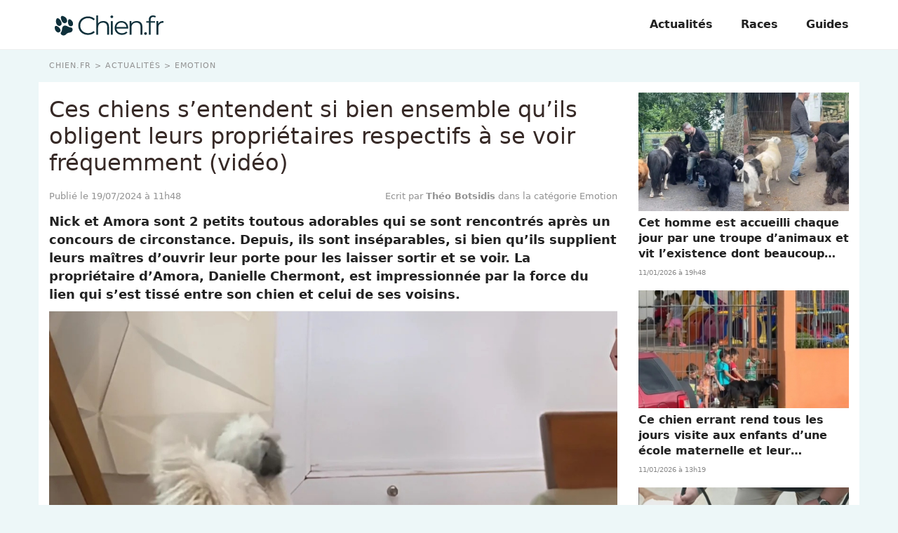

--- FILE ---
content_type: text/html; charset=UTF-8
request_url: https://www.chien.fr/actualite/ces-chiens-s-entendent-si-bien-ensemble-qu-ils-obligent-leurs-proprietaires-respectifs-a-se-voir-frequemment-video/
body_size: 7928
content:
<!DOCTYPE html>
<html lang="fr">
<head prefix="og: http://ogp.me/ns# fb: http://ogp.me/ns/fb# article: http://ogp.me/ns/article#">
    <meta charset="utf-8">

        <link rel="preconnect" href="https://cdn.appconsent.io/loader.js"><link rel="preconnect" href="https://www.googletagmanager.com/gtm.js"><link rel="preconnect" href="https://www.googletagmanager.com/gtag/js"><link rel="preconnect" href="https://cdn.by.wonderpush.com/sdk/1.1/wonderpush-loader.min.js">    <link rel="dns-prefetch" href="https://cdn.appconsent.io/loader.js"><link rel="dns-prefetch" href="https://www.googletagmanager.com/gtm.js"><link rel="dns-prefetch" href="https://www.googletagmanager.com/gtag/js"><link rel="dns-prefetch" href="https://cdn.by.wonderpush.com/sdk/1.1/wonderpush-loader.min.js">
    <meta name="viewport" content="width=device-width,minimum-scale=1,initial-scale=1,maximum-scale=2">
    <meta name="theme-color" content="#e2f1ef">
    <link rel="manifest" href="https://www.chien.fr/manifest.json">
    <meta name="google-site-verification" content="K7Ll95iYbzSGipj76owExJHjxRFXKWZJynjmqyZVFjo" />
        <title>Ces chiens s&rsquo;entendent si bien ensemble qu&rsquo;ils obligent leurs propri&eacute;taires respectifs &agrave; se voir fr&eacute;quemment (vid&eacute;o)</title>
    <meta name="description" content="Nick et Amora sont 2 petits toutous adorables qui se sont rencontr&eacute;s apr&egrave;s un concours de circonstance. Depuis, ils sont ins&eacute;parables, si bien..." />
    <meta name="keywords" content="" />
        <meta name="robots" content="index,follow,archive,all,max-snippet:-1,max-image-preview:large,max-video-preview:-1" />
        <meta property="og:title" content="Ces chiens s&rsquo;entendent si bien ensemble qu&rsquo;ils obligent leurs propri&eacute;taires respectifs &agrave; se voir fr&eacute;quemment (vid&eacute;o)" />
    <meta property="og:description" content="Nick et Amora sont 2 petits toutous adorables qui se sont rencontr&eacute;s apr&egrave;s un concours de circonstance. Depuis, ils sont ins&eacute;parables, si bien..." />
    <meta property="og:type" content="article" />
    <meta property="og:site_name" content="Chien.fr" />
    <meta property="og:locale" content="fr_FR" />
    <meta property="fb:pages" content="23519525029" />
    <meta property="fb:app_id" content="1499218137009203" /> 


            <meta property="og:image" content="https://www.chien.fr/assets/img/003/410/og-image/ces-chiens-s-entendent-si-bien-ensemble-qu-ils-obligent-leurs-proprietaires-respectifs-a-se-voir-frequemment-video.jpg" />
        <meta property="og:image:width" content="1200" />
        <meta property="og:image:height" content="627" />
         
        <meta property="og:url" content="https://www.chien.fr/actualite/ces-chiens-s-entendent-si-bien-ensemble-qu-ils-obligent-leurs-proprietaires-respectifs-a-se-voir-frequemment-video/" /> 
                <meta property="article:published_time" content="2024-07-19T11:48:02+0200" /><meta property="article:author" content="Théo Botsidis" /><meta property="article:section" content="Emotion" />    
    <meta name="twitter:card" content="summary_large_image" /><meta name="twitter:site" content="https://www.chien.fr" /><meta name="twitter:title" content="Ces chiens s’entendent si bien ensemble qu’ils obligent leurs propriétaires respectifs à se voir fréquemment (vidéo)" /><meta name="twitter:description" content="Nick et Amora sont 2 petits toutous adorables qui se sont rencontrés après un concours de circonstance. Depuis, ils sont inséparables, si bien qu’ils supplient leurs maîtres d’ouvrir leur porte..." /><meta name="twitter:image" content="https://www.chien.fr/assets/img/003/410/l/ces-chiens-s-entendent-si-bien-ensemble-qu-ils-obligent-leurs-proprietaires-respectifs-a-se-voir-frequemment-video.jpg" />
                                <script type="application/ld+json">
                [{
                    "@context":"http://schema.org", 
                    "@type":"NewsArticle",
                    "url":"https://www.chien.fr/actualite/ces-chiens-s-entendent-si-bien-ensemble-qu-ils-obligent-leurs-proprietaires-respectifs-a-se-voir-frequemment-video/",
                    "publisher":{"@type":"Organization","name":"Chien.fr","sameas":["https://www.facebook.com/chienfr/"],"logo":{"@type":"ImageObject","url":"https://www.chien.fr/img/logo.png","width":200,"height":50}}, 
                    "headline":"Ces chiens s&rsquo;entendent si bien ensemble qu&rsquo;ils obligent leurs propri&eacute;taires respectifs &agrave; se voir fr&eacute;quemment (vid&eacute;o)",
                    "mainEntityofPage":{"@type": "WebPage","@id":"https://www.chien.fr/actualite/ces-chiens-s-entendent-si-bien-ensemble-qu-ils-obligent-leurs-proprietaires-respectifs-a-se-voir-frequemment-video/"},
                    "articleBody":"Nick et Amora sont 2 petits toutous adorables qui se sont rencontrés après un concours de circonstance. Depuis, ils sont inséparables, si bien qu’ils supplient leurs maîtres d’ouvrir leur porte pour les laisser sortir et se voir. La propriétaire d’Amora, Danielle Chermont, est impressionnée par la force du lien qui s’est tissé entre son chien et celui de ses voisins.2 boules de poils liées par le destinTout commence par un simple déménagement. Il y a quelque temps de cela, Danielle Chermont s’est installée dans une résidence partagée avec Amora, sa chienne. Le cadre, ensoleillé et aéré, complété par une cour herbeuse, était idéal pour qu’Amora puisse se dépenser et s’amuser au quotidien.Peu après, Danielle a fait la connaissance d’une de ses voisines, laquelle était elle aussi une amoureuse des animaux. Comme Danielle, la voisine possédait un chien, nommé Nick, qui ressemblait fortement à Amora : mis côte-à-côte, les 2 toutous semblaient être frère et soeur !En plus de cette ressemblance physique, Amora et Nick s’adorent, et encore plus depuis un événement qui a tout changé : alors que la voisine était occupée à faire les courses, Nick était tout seul à la maison. Il s’est mis à aboyer et à gémir : « Ma mère a eu pitié de lui, alors elle l'a amené chez nous » a expliqué Danielle à The Dodo.Durant ce petit moment passé ensemble, Amora et Nick sont devenus les meilleurs amis du monde. Ils ont tellement envie de se voir que Nick n’attend pas que Danielle aille saluer sa voisine pour chercher à retrouver Amora.  @danichermont Mais um episodio de Amora e Nick, os pets vizinhos e bffs #petsoftiktok #dogs #dogsoftiktok  ♬ som original - danichermont   Un chien avec 2 maisonsPour Nick, la notion de propriété privée est particulièrement floue, surtout si cela s’interpose entre lui et sa chère Amora ! En effet, Nick vient désormais de lui-même chez Danielle pour demander à voir Amora et semble être comme chez lui.Pour obtenir ce qu’il veut, Nick vient gratter à la porte d’entrée et aboyer jusqu’à ce qu’on lui ouvre. « Il entre simplement dans la maison maintenant [...] Il a l'impression de vivre ici. » a raconté Danielle. Le plus impressionnant est de constater à quel point Nick se sent à l’aise. L’une de ses entrées a été filmée et diffusée sur TikTok :  @danichermont “Bom dia, to entrando!” ♬ Funny - Gold-Tiger   Heureusement, ce petit manège reste bien innocent : Nick ne réveille pas toute la famille à des heures reculées de la nuit pour demander à voir Amora. En revanche, dès le matin, il ne se prive pas de venir rendre visite à son amie lorsque cela est possible.De son côté, Danielle est amusée par le comportement de Nick et est ravie de savoir que sa chère Amora peut avoir de la compagnie :&nbsp;« Ma famille a toujours été très attachée aux chiens, donc nous aimons l'accueillir ».",
"image":{"@type":"ImageObject","url":"https://www.chien.fr/assets/img/003/410/og-image/ces-chiens-s-entendent-si-bien-ensemble-qu-ils-obligent-leurs-proprietaires-respectifs-a-se-voir-frequemment-video.jpg","width":1200,"height":627},
"description":"Nick et Amora sont 2 petits toutous adorables qui se sont rencontrés après un concours de circonstance. Depuis, ils sont inséparables, si bien...",
"creator":{"@type":"Organization","name":"Chien.fr","logo":{"@type":"ImageObject","url":"https://www.chien.fr/img/logo.png","width":200,"height":50},"url":"https://www.chien.fr"},    
"copyrightHolder":{"@type":"Organization","name":"Chien.fr","logo":{"@type":"ImageObject","url":"https://www.chien.fr/img/logo.png","width":200,"height":50},"url":"https://www.chien.fr"},    
"provider":{"@type":"Organization","name":"Digistart SAS","logo":{"@type":"ImageObject","url":"https://www.digistart.fr/images/logo-digistart.png","width":177,"height":55},"url":"https://www.digistart.fr/"},    
"copyrightYear":"2024",
"genre":"Emotion",
"dateCreated":"2024-07-19T11:48:02+02:00",
"datePublished":"2024-07-19T11:48:02+02:00",
"dateModified":"2024-07-19T11:48:02+02:00",
"articleSection":"Emotion",
    "author":{"@type":"Person","name":"Théo Botsidis","url":"https://www.chien.fr/auteur/theo-botsidis/"}
}
    ,{ 
        "@context":"http://schema.org/",
        "@type":"BreadcrumbList",
        "itemListElement":[{"@type":"ListItem","position":1,"item":{"@id":"chien.fr","name":"Chien.fr"}},{"@type":"ListItem","position":2,"item":{"@id":"\/actualites\/","name":"Actualit\u00e9s"},"name":"Actualit\u00e9s"},{"@type":"ListItem","position":3,"item":{"@id":"\/emotion\/","name":"Emotion"},"name":"Emotion"},{"@type":"ListItem","position":4,"item":{"@id":"\/actualite\/ces-chiens-s-entendent-si-bien-ensemble-qu-ils-obligent-leurs-proprietaires-respectifs-a-se-voir-frequemment-video\/","name":"Ces chiens s\u2019entendent si bien ensemble qu\u2019ils obligent leurs propri\u00e9taires respectifs \u00e0 se voir fr\u00e9quemment (vid\u00e9o)"},"name":"Ces chiens s\u2019entendent si bien ensemble qu\u2019ils obligent leurs propri\u00e9taires respectifs \u00e0 se voir fr\u00e9quemment (vid\u00e9o)"}]    }     
]
</script>

<link rel="canonical" href="https://www.chien.fr/actualite/ces-chiens-s-entendent-si-bien-ensemble-qu-ils-obligent-leurs-proprietaires-respectifs-a-se-voir-frequemment-video/">


<link rel="apple-touch-icon" sizes="180x180" href="https://www.chien.fr/img/favicons/apple-touch-icon.png">
<link rel="icon" type="image/png" sizes="32x32" href="https://www.chien.fr/img/favicons/favicon-32x32.png">
<link rel="icon" type="image/png" sizes="16x16" href="https://www.chien.fr/img/favicons/favicon-16x16.png">
<link rel="manifest" href="https://www.chien.fr/img/favicons/site.webmanifest">
<link rel="mask-icon" href="https://www.chien.fr/img/favicons/safari-pinned-tab.svg" color="#f69f0a">
<link rel="shortcut icon" href="https://www.chien.fr/img/favicons/favicon.ico">
<meta name="msapplication-TileColor" content="#ffffff">
<meta name="msapplication-config" content="https://www.chien.fr/img/favicons/browserconfig.xml">
<meta name="theme-color" content="#ffffff">

<link rel="alternate" type="application/rss+xml" title="Chien.fr &raquo; Flux" href="https://www.chien.fr/rss/" />

 

  
                            <link href="https://www.chien.fr/css/chien.min.css?v=1.0.0.171" rel="stylesheet">
                            <link href="https://www.chien.fr/css/article.min.css?v=1.0.0.171" rel="stylesheet">
    





<script type="text/javascript">
  const configSFBXAppConsent = {
    appKey: 'e4143303-f1af-4e51-8f41-8dcd2eda4e53',
     forceGDPRApplies: true,
     enableGCM: true
  }
</script>
</head>
<body>
    <div id="loader-wrapper"></div>
    <div id="woopets-skin"></div><div id="fb-root"></div>
<header>
    <div class="container">
        <nav class="main-nav">
          <a class="main-nav__brand-text" href="https://www.chien.fr" title="Accueil" class="logo"><img src="https://www.chien.fr/img/logo-chienfr.svg" height="44" width="155" alt="Chien.fr - La communauté des amoureux des chiens" /></a>
          <input type="checkbox" id="check-box-dropdown">
          <label for="check-box-dropdown" class="hamburger-menu">
            <span></span>
        </label>
        <ul class="main-nav__items"><li class="lvl1 actualites"><a class="main-nav__link" href="/actualites/">Actualités</a></li><li class="lvl1 races"><a class="main-nav__link" href="/races/">Races</a></li><li class="lvl1 guides"><a class="main-nav__link" href="/guides/">Guides</a></li></ul>    </nav>
</div>

</header><div class="page page-w-sidebar" data-id="3410">

    <div class="ariane container"><ol itemscope itemtype="http://schema.org/BreadcrumbList" class="textOverflowEllipsis">
<li itemprop="itemListElement" itemscope itemtype="http://schema.org/ListItem"><a itemprop="item" href="https://www.chien.fr/"><span itemprop="name">Chien.fr</span></a><meta itemprop="position" content="1" /></li>
<li itemprop="itemListElement" itemscope itemtype="http://schema.org/ListItem" class=""><a itemprop="item" href="https://www.chien.fr/actualites/"><span itemprop="name">Actualités</span></a><meta itemprop="position" content="2" /></li>
<li itemprop="itemListElement" itemscope itemtype="http://schema.org/ListItem" class=""><a itemprop="item" href="https://www.chien.fr/emotion/"><span itemprop="name">Emotion</span></a><meta itemprop="position" content="3" /></li>
<li itemprop="itemListElement" itemscope itemtype="http://schema.org/ListItem" class="active"><a itemprop="item" href="https://www.chien.fr/actualite/ces-chiens-s-entendent-si-bien-ensemble-qu-ils-obligent-leurs-proprietaires-respectifs-a-se-voir-frequemment-video/"><span itemprop="name">Ces chiens s’entendent si bien ensemble qu’ils obligent leurs propriétaires respectifs à se voir fréquemment (vidéo)</span></a><meta itemprop="position" content="4" /></li>
</ol>
</div>

    <main class="container">
        <article id="post-3410" class="post-3410 post type-post status-publish format-standard has-post-thumbnail category-emotion" itemscope itemtype="https://schema.org/CreativeWork">
            <header>
                <h1 class="page-title" itemprop="headline">Ces chiens s’entendent si bien ensemble qu’ils obligent leurs propriétaires respectifs à se voir fréquemment (vidéo)</h1>
                <div class="article--meta">
                                            <div class="posted-on">
                                                        <time class="published" datetime="2024-07-19T11:48:02+0200" itemprop="datePublished">
                                Publié le 19/07/2024 à 11h48                            </time>

                                                    </div>
                                        <div>
                        <span itemprop="author" itemscope itemtype="http://schema.org/Person">
                            <a href="/auteur/theo-botsidis/" title="Fiche de l'auteur &quot;Théo Botsidis&quot;" class="mb0" itemprop="name">
                                Ecrit par <strong>Théo Botsidis</strong>
                            </a>
                        </span>
                        dans la catégorie Emotion                    </div>
                </div>
                <div class="chapo"><p><strong>Nick et Amora sont 2 petits toutous adorables qui se sont rencontrés après un concours de circonstance. Depuis, ils sont inséparables, si bien qu’ils supplient leurs maîtres d’ouvrir leur porte pour les laisser sortir et se voir. La propriétaire d’Amora, Danielle Chermont, est impressionnée par la force du lien qui s’est tissé entre son chien et celui de ses voisins.</strong></p></div>
            </header>
            
            
            <figure class="article--image imgOuter" itemprop="image">
                <picture>
                    <img loading="eager" class="imgInner imgRounded" width="1200" height="675" itemprop="image" sizes="(max-width: 1200px) 100vw, 1200px" srcset="
                    https://www.chien.fr/assets/img/003/410/1200x675/ces-chiens-s-entendent-si-bien-ensemble-qu-ils-obligent-leurs-proprietaires-respectifs-a-se-voir-frequemment-video.jpg 1200w,
                    https://www.chien.fr/assets/img/003/410/300x169/ces-chiens-s-entendent-si-bien-ensemble-qu-ils-obligent-leurs-proprietaires-respectifs-a-se-voir-frequemment-video.jpg 300w,
                    https://www.chien.fr/assets/img/003/410/768x432/ces-chiens-s-entendent-si-bien-ensemble-qu-ils-obligent-leurs-proprietaires-respectifs-a-se-voir-frequemment-video.jpg 768w" src="https://www.chien.fr/assets/img/003/410/300x169/ces-chiens-s-entendent-si-bien-ensemble-qu-ils-obligent-leurs-proprietaires-respectifs-a-se-voir-frequemment-video.jpg" alt="Illustration : &quot;Ces chiens s’entendent si bien ensemble qu’ils obligent leurs propriétaires respectifs à se voir fréquemment (vidéo)&quot;">
                </picture>

                
                                                            <figcaption class="image-copyright">
                                    © @danichermont / TikTok                                </figcaption>
                                                    </figure>

                        
                            <div class="pubHeight pubHeight-art-top mt2 mb2">
                                <div id="chienfr-pub-leaderboard-top"></div>

                            </div>

                        
                        <div itemprop="text">
                                                                                                

<h2>2 boules de poils liées par le destin</h2>

<p>Tout commence par un simple déménagement. Il y a quelque temps de cela, <em>Danielle Chermont </em>s’est installée dans une résidence partagée avec <em>Amora</em>, sa chienne. Le cadre, ensoleillé et aéré, complété par une cour herbeuse, était idéal pour qu’<em>Amora</em> puisse se dépenser et s’amuser au quotidien.</p>

<p>Peu après, <em>Danielle</em> a fait la connaissance d’une de ses voisines, laquelle était elle aussi une amoureuse des animaux. Comme <em>Danielle</em>, la voisine possédait un chien, nommé <em>Nick</em>, qui ressemblait fortement à <em>Amora</em> : mis côte-à-côte, les 2 toutous semblaient être frère et soeur !</p>

<p>En plus de cette ressemblance physique, <em>Amora</em> et <em>Nick</em> s’adorent, et encore plus depuis un événement qui a tout changé : alors que la voisine était occupée à faire les courses, <em>Nick</em> était tout seul à la maison. Il s’est mis à <a href="../../../guide/aboiements-intempestifs-chien/">aboyer</a> et à gémir : <em>« Ma mère a eu pitié de lui, alors elle l'a amené chez nous »</em> a expliqué <em>Danielle</em> à <em><a href="https://www.thedodo.com/daily-dodo/neighbor-dog-arrives-unannounced-to-surprise-his-best-friend-with-a-playdate">The Dodo</a></em>.</p><div id="middle-of-article" class="mb2">
          <div id="chienfr-pub-leaderboard-middle1"></div>
          </div></p>

<p>Durant ce petit moment passé ensemble, <em>Amora</em> et <em>Nick</em> sont devenus les meilleurs amis du monde. Ils ont tellement envie de se voir que <em>Nick</em> n’attend pas que <em>Danielle</em> aille saluer sa voisine pour chercher à retrouver <em>Amora</em>.<div id="woopets-inread" class="mt2 mb4"></div>

<p style="text-align: center;"><blockquote class="tiktok-embed" cite="https://www.tiktok.com/@danichermont/video/7349347185722445061" data-video-id="7349347185722445061" data-embed-from="oembed" style="max-width:605px; min-width:325px;"> <section> <a target="_blank" title="@danichermont" href="https://www.tiktok.com/@danichermont?refer=embed">@danichermont</a> <p>Mais um episodio de Amora e Nick, os pets vizinhos e bffs <a title="petsoftiktok" target="_blank" href="https://www.tiktok.com/tag/petsoftiktok?refer=embed">#petsoftiktok</a> <a title="dogs" target="_blank" href="https://www.tiktok.com/tag/dogs?refer=embed">#dogs</a> <a title="dogsoftiktok" target="_blank" href="https://www.tiktok.com/tag/dogsoftiktok?refer=embed">#dogsoftiktok</a> </p> <a target="_blank" title="♬ som original - danichermont" href="https://www.tiktok.com/music/som-original-7349347224761518853?refer=embed">♬ som original - danichermont</a> </section> </blockquote> </p>

<h2>Un chien avec 2 maisons</h2>

<p>Pour <em>Nick</em>, la notion de propriété privée est particulièrement floue, surtout si cela s’interpose entre lui et sa chère <em>Amora</em> ! En effet, <em>Nick</em> vient désormais de lui-même chez <em>Danielle</em> pour demander à voir <em>Amora</em> et semble être comme chez lui.</p>

<p>Pour obtenir ce qu’il veut, <em>Nick</em> vient gratter à la porte d’entrée et aboyer jusqu’à ce qu’on lui ouvre. <em>« Il entre simplement dans la maison maintenant [...] Il a l'impression de vivre ici. »</em> a raconté <em>Danielle</em>. Le plus impressionnant est de constater à quel point <em>Nick</em> se sent à l’aise. L’une de ses entrées a été filmée et diffusée sur <em>TikTok</em> :</p>

<p style="text-align: center;"><blockquote class="tiktok-embed" cite="https://www.tiktok.com/@danichermont/video/7369928428591598853" data-video-id="7369928428591598853" data-embed-from="oembed" style="max-width:605px; min-width:325px;"> <section> <a target="_blank" title="@danichermont" href="https://www.tiktok.com/@danichermont?refer=embed">@danichermont</a> <p>“Bom dia, to entrando!”</p><div id="middle-of-article" class="mb2">
          <div id="chienfr-pub-leaderboard-middle2"></div>
          </div></p> <a target="_blank" title="♬ Funny - Gold-Tiger" href="https://www.tiktok.com/music/Funny-6927016038370428930?refer=embed">♬ Funny - Gold-Tiger</a> </section> </blockquote> 

<p>Heureusement, ce petit manège reste bien innocent : <em>Nick</em> ne réveille pas toute la famille à des heures reculées de la nuit pour demander à voir <em>Amora</em>. En revanche, dès le matin, il ne se prive pas de venir rendre visite à son amie lorsque cela est possible.</p>

<p>De son côté, <em>Danielle</em> est amusée par le comportement de <em>Nick</em> et est ravie de savoir que sa chère <em>Amora</em> peut avoir de la compagnie : <em>« Ma famille a toujours été très attachée aux chiens, donc nous aimons l'accueillir »</em>.</p>
                <div id="woopets-leaderboard_bottom" class="mb2"><div id="chienfr-pub-leaderboard-bottom"></div></div>                <div class="tags page-tags text-center">
                                    </div>
            </div>

            
                <div class="article--bottom" itemprop="author" itemscope itemtype="http://schema.org/Person">
                    <a class="author--bloc" href="/auteur/theo-botsidis/" title="Fiche de l'auteur &quot;Théo Botsidis&quot;">
                        <img loading="lazy" class="mask--circle lazyload" itemprop="image" data-src="https://www.chien.fr/assets/teams/000/025/square100/theo-botsidis.jpg" alt="" width="50" height="50" />
                        <p>
                            Par <b itemprop="name">Théo Botsidis</b> <br />
                            <span itemprop="jobTitle">Rédacteur web</span>
                        </p>
                    </a>
                                        <div class="share">
                        <a href="https://www.facebook.com/sharer/sharer.php?u=https://www.chien.fr/actualite/ces-chiens-s-entendent-si-bien-ensemble-qu-ils-obligent-leurs-proprietaires-respectifs-a-se-voir-frequemment-video/" title="Partager sur Facebook" target="_new" style="text-decoration:none" rel="nofollow" onclick="var sTop = window.screen.height / 2 - (218); var sLeft = window.screen.width / 2 - (313);window.open(this.href, 'sharer', 'toolbar=0,status=0,width=626,height=256,top=' + sTop + ',left=' + sLeft);return false;">
                            <img src="https://www.chien.fr/img/icon-facebook.svg" alt="" width="30" height="30" />
                        </a>
                        <a class="tw" href="http://twitter.com/intent/tweet?text=Ces chiens s&rsquo;entendent si bien ensemble qu&rsquo;ils obligent leurs propri&eacute;taires respectifs &agrave; se voir fr&eacute;quemment (vid&eacute;o)&nbsp;https://www.chien.fr/actualite/ces-chiens-s-entendent-si-bien-ensemble-qu-ils-obligent-leurs-proprietaires-respectifs-a-se-voir-frequemment-video/" title="Partager sur Twitter" target="_new" style="text-decoration:none" rel="nofollow" onclick="var sTop = window.screen.height / 2 - (218); var sLeft = window.screen.width / 2 - (313);window.open(this.href, 'sharer', 'toolbar=0,status=0,width=626,height=256,top=' + sTop + ',left=' + sLeft);return false;">
                            <img src="https://www.chien.fr/img/icon-twitter.svg" alt="" width="30" height="30" />
                        </a>
                        <a class="pin" data-pin-do="buttonPin" data-pin-count="above" data-pin-custom="true" href="https://www.pinterest.com/pin/create/button/?url=https://www.chien.fr/actualite/ces-chiens-s-entendent-si-bien-ensemble-qu-ils-obligent-leurs-proprietaires-respectifs-a-se-voir-frequemment-video/&media=&description=Ces chiens s&rsquo;entendent si bien ensemble qu&rsquo;ils obligent leurs propri&eacute;taires respectifs &agrave; se voir fr&eacute;quemment (vid&eacute;o)">
                            <img src="https://www.chien.fr/img/icon-pinterest.svg" alt="" width="30" height="30" />
                        </a>
                    </div>

                    <div class="excerpt" itemprop="description">
                        <div class="wrap-collabsible">
                            <input id="collapsible" class="toggle" type="checkbox">
                            <label for="collapsible" class="lbl-toggle">Lire la suite</label>
                            <div class="collapsible-content">
                                <p>Depuis tout petit, Théo adore écrire. Maintenant qu’il est rédacteur web, il partage avec plaisir ce qu’il découvre sur le monde des animaux, que ce soit des nouveautés, des guides pratiques, ou tout simplement des histoires touchantes.</p>
                            </div>
                        </div>
                    </div>



                </div>


                        <div class="OUTBRAIN" data-widget-id="GS_1"></div>
            <ul class="unstyled articles--related">
                                                        <li>
                        <a href="/actualite/cet-homme-est-accueilli-chaque-jour-par-une-troupe-d-animaux-et-vit-l-existence-dont-beaucoup-revent-video/" title="Lire l'article &quot;Cet homme est accueilli chaque jour par une troupe d&rsquo;animaux et vit l&rsquo;existence dont beaucoup r&ecirc;vent (vid&eacute;o)&quot;">
                            <div class="imgOuter">
                                <img class="lazyload imgInner" loading="lazy" src="[data-uri]" data-src="https://www.chien.fr/assets/img/004/270/xs/cet-homme-est-accueilli-chaque-jour-par-une-troupe-d-animaux-et-vit-l-existence-dont-beaucoup-revent-video.jpg" alt="Illustration : &quot;Cet homme est accueilli chaque jour par une troupe d’animaux et vit l’existence dont beaucoup rêvent (vidéo)&quot;" width="395" height="222" />
                            </div>
                            <div class="content">
                                <p class="thumb-title">Cet homme est accueilli chaque jour par une troupe d’animaux et vit l’existence dont beaucoup rêvent (vidéo)</p>
                                                                    <p class="meta">11/01/2026 à 19h48</p>
                                                            </div>
                        </a>
                    </li>
                                                        <li>
                        <a href="/actualite/ce-chien-errant-rend-tous-les-jours-visite-aux-enfants-d-une-ecole-maternelle-et-leur-enseigne-l-amour-et-l-empathie-video/" title="Lire l'article &quot;Ce chien errant rend tous les jours visite aux enfants d&rsquo;une &eacute;cole maternelle et leur enseigne l&rsquo;amour et l&rsquo;empathie (vid&eacute;o)&quot;">
                            <div class="imgOuter">
                                <img class="lazyload imgInner" loading="lazy" src="[data-uri]" data-src="https://www.chien.fr/assets/img/004/272/xs/ce-chien-errant-rend-tous-les-jours-visite-aux-enfants-d-une-ecole-maternelle-et-leur-enseigne-l-amour-et-l-empathie-video.jpg" alt="Illustration : &quot;Ce chien errant rend tous les jours visite aux enfants d’une école maternelle et leur enseigne l’amour et l’empathie (vidéo)&quot;" width="395" height="222" />
                            </div>
                            <div class="content">
                                <p class="thumb-title">Ce chien errant rend tous les jours visite aux enfants d’une école maternelle et leur enseigne l’amour et l’empathie (vidéo)</p>
                                                                    <p class="meta">11/01/2026 à 13h19</p>
                                                            </div>
                        </a>
                    </li>
                                                        <li>
                        <a href="/actualite/apres-avoir-passe-la-moitie-de-sa-vie-en-refuge-ce-brave-toutou-finit-par-trouver-un-maitre-bienveillant-video/" title="Lire l'article &quot;Apr&egrave;s avoir pass&eacute; la moiti&eacute; de sa vie en refuge, ce brave toutou finit par trouver un ma&icirc;tre bienveillant (vid&eacute;o)&quot;">
                            <div class="imgOuter">
                                <img class="lazyload imgInner" loading="lazy" src="[data-uri]" data-src="https://www.chien.fr/assets/img/004/276/xs/apres-avoir-passe-la-moitie-de-sa-vie-en-refuge-ce-brave-toutou-finit-par-trouver-un-maitre-bienveillant-video.jpg" alt="Illustration : &quot;Après avoir passé la moitié de sa vie en refuge, ce brave toutou finit par trouver un maître bienveillant (vidéo)&quot;" width="395" height="222" />
                            </div>
                            <div class="content">
                                <p class="thumb-title">Après avoir passé la moitié de sa vie en refuge, ce brave toutou finit par trouver un maître bienveillant (vidéo)</p>
                                                                    <p class="meta">23/12/2025 à 18h22</p>
                                                            </div>
                        </a>
                    </li>
                            </ul>
        </article>

        <aside>
                                                        <div class="aside-article">
                    <a href="/actualite/cet-homme-est-accueilli-chaque-jour-par-une-troupe-d-animaux-et-vit-l-existence-dont-beaucoup-revent-video/" title="Lire l'article &quot;Cet homme est accueilli chaque jour par une troupe d&rsquo;animaux et vit l&rsquo;existence dont beaucoup r&ecirc;vent (vid&eacute;o)&quot;">
                        <img class="lazyload imgInner" loading="lazy" src="[data-uri]" data-src="https://www.chien.fr/assets/img/004/270/xs/cet-homme-est-accueilli-chaque-jour-par-une-troupe-d-animaux-et-vit-l-existence-dont-beaucoup-revent-video.jpg" alt="Illustration : &quot;Cet homme est accueilli chaque jour par une troupe d’animaux et vit l’existence dont beaucoup rêvent (vidéo)&quot;" width="395" height="222" />
                        <p class="thumb-title">Cet homme est accueilli chaque jour par une troupe d’animaux et vit l’existence dont beaucoup rêvent (vidéo)</p>
                                                    <p class="meta">
                                11/01/2026 à 19h48                            </p>
                                            </a>
                </div>
                                            <div class="aside-article">
                    <a href="/actualite/ce-chien-errant-rend-tous-les-jours-visite-aux-enfants-d-une-ecole-maternelle-et-leur-enseigne-l-amour-et-l-empathie-video/" title="Lire l'article &quot;Ce chien errant rend tous les jours visite aux enfants d&rsquo;une &eacute;cole maternelle et leur enseigne l&rsquo;amour et l&rsquo;empathie (vid&eacute;o)&quot;">
                        <img class="lazyload imgInner" loading="lazy" src="[data-uri]" data-src="https://www.chien.fr/assets/img/004/272/xs/ce-chien-errant-rend-tous-les-jours-visite-aux-enfants-d-une-ecole-maternelle-et-leur-enseigne-l-amour-et-l-empathie-video.jpg" alt="Illustration : &quot;Ce chien errant rend tous les jours visite aux enfants d’une école maternelle et leur enseigne l’amour et l’empathie (vidéo)&quot;" width="395" height="222" />
                        <p class="thumb-title">Ce chien errant rend tous les jours visite aux enfants d’une école maternelle et leur enseigne l’amour et l’empathie (vidéo)</p>
                                                    <p class="meta">
                                11/01/2026 à 13h19                            </p>
                                            </a>
                </div>
                                            <div class="aside-article">
                    <a href="/actualite/apres-avoir-passe-la-moitie-de-sa-vie-en-refuge-ce-brave-toutou-finit-par-trouver-un-maitre-bienveillant-video/" title="Lire l'article &quot;Apr&egrave;s avoir pass&eacute; la moiti&eacute; de sa vie en refuge, ce brave toutou finit par trouver un ma&icirc;tre bienveillant (vid&eacute;o)&quot;">
                        <img class="lazyload imgInner" loading="lazy" src="[data-uri]" data-src="https://www.chien.fr/assets/img/004/276/xs/apres-avoir-passe-la-moitie-de-sa-vie-en-refuge-ce-brave-toutou-finit-par-trouver-un-maitre-bienveillant-video.jpg" alt="Illustration : &quot;Après avoir passé la moitié de sa vie en refuge, ce brave toutou finit par trouver un maître bienveillant (vidéo)&quot;" width="395" height="222" />
                        <p class="thumb-title">Après avoir passé la moitié de sa vie en refuge, ce brave toutou finit par trouver un maître bienveillant (vidéo)</p>
                                                    <p class="meta">
                                23/12/2025 à 18h22                            </p>
                                            </a>
                </div>
                                            <div class="aside-article">
                    <a href="/actualite/apres-avoir-ete-adopte-un-chiot-golden-retriever-enchaine-les-problemes-de-sante-et-sa-nouvelle-maitresse-decouvre-de-quoi-il-retourne/" title="Lire l'article &quot;Apr&egrave;s avoir &eacute;t&eacute; adopt&eacute;, un chiot Golden Retriever encha&icirc;ne les probl&egrave;mes de sant&eacute; et sa nouvelle ma&icirc;tresse d&eacute;couvre de quoi il retourne &quot;">
                        <img class="lazyload imgInner" loading="lazy" src="[data-uri]" data-src="https://www.chien.fr/assets/img/004/295/xs/apres-avoir-ete-adopte-un-chiot-golden-retriever-enchaine-les-problemes-de-sante-et-sa-nouvelle-maitresse-decouvre-de-quoi-il-retourne.jpg" alt="Illustration : &quot;Après avoir été adopté, un chiot Golden Retriever enchaîne les problèmes de santé et sa nouvelle maîtresse découvre de quoi il retourne &quot;" width="395" height="222" />
                        <p class="thumb-title">Après avoir été adopté, un chiot Golden Retriever enchaîne les problèmes de santé et sa nouvelle maîtresse découvre de quoi il retourne </p>
                                                    <p class="meta">
                                23/12/2025 à 13h22                            </p>
                                            </a>
                </div>
                    </aside>
    </main>
</div><footer>
  <div class="page-footer container">
    <ul class="unstyled">
        <li><img src="https://www.chien.fr/img/logo-chienfr.svg" height="44" width="155" alt="Chien.fr - La communauté des amoureux des chiens" /></li>
        <li><a href="https://www.chien.fr/auteurs/" title="Auteurs">Auteurs</a></li>
        <li><a href="https://www.chien.fr/qui-sommes-nous/" title="Qui sommes-nous">Qui sommes-nous ?</a></li>
        <li><a href="https://www.chien.fr/contact/" title="Contact">Contact</a></li>
    </ul>

    <ul class="unstyled">
                                                            </ul>

        </div>

<div class="page-copyright">
    <a href="https://www.chien.fr/plan-site/" title="">Plan du site</a> - <a href="https://www.chien.fr/mentions-legales/" title="">Mentions légales</a> - <a href="#" onclick="javascript:__tcfapi('show', 2, function(){}, {jumpAt: 'privacy'})">Gérer les cookies</a>
</div>  
</footer>    

<script src="https://cdn.appconsent.io/loader-clear.js" defer></script>


                                                                                    <script defer src="https://www.chien.fr/js/jquery-3.6.0.min.js?v=1.101"></script>
                                                            <script defer src="https://www.chien.fr/js/bootstrap.min.js?v=1.101"></script>
                                                            <script defer src="https://www.chien.fr/js/general.js?v=1.101"></script>
                                                            <script defer src="https://www.chien.fr/js/lazyload.js?v=1.101"></script>
                                                            <script defer src="https://www.chien.fr/js/wonderpush.js?v=1.101"></script>
                                                            <script defer src="https://www.chien.fr/js/gtm.js?v=1.101"></script>
                                                            <script defer src="https://www.chien.fr/js/awp-delayscripts.min.js?v=1.101"></script>
                    
                                            <script>dataLayerGM = [{'id':'3410','slug':'ces-chiens-s-entendent-si-bien-ensemble-qu-ils-obligent-leurs-proprietaires-respectifs-a-se-voir-frequemment-video','type':'actualite','rubrique':'actualite','ads':'on','categorie_1':'actualites','categorie_2':'emotion'}]</script>                                                <script>//<![CDATA[
            var w_tiktok=!1;window.addEventListener("scroll",function(){(0!=document.documentElement.scrollTop&&!1===w_tiktok||0!=document.body.scrollTop&&!1===w_tiktok)&&(!function(){var x_tiktok=document.createElement("script");x_tiktok.type="text/javascript",x_tiktok.async=!0,x_tiktok.src="//www.tiktok.com/embed.js";var z_tiktok=document.getElementsByTagName("script")[0];z_tiktok.parentNode.insertBefore(x_tiktok,z_tiktok)}(),w_tiktok=!0)},!0);
            //]]></script>                                    
                <noscript><iframe src="https://www.googletagmanager.com/ns.html?id=GTM-WHKJ8LR" height="0" width="0" style="display:none;visibility:hidden"></iframe></noscript>


                    <script type="delay/oninteraction" fetchpriority="low" defer src="https://pagead2.googlesyndication.com/pagead/js/adsbygoogle.js?client=ca-pub-1115860188869949"></script>
        
        <script type="delay/oninteraction" fetchpriority="low" defer src="//widgets.outbrain.com/outbrain.js" ></script>
        <script type="delay/oninteraction" fetchpriority="low" defer src="https://cdn.by.wonderpush.com/sdk/1.1/wonderpush-loader.min.js"></script>


        
    </body>
    </html>